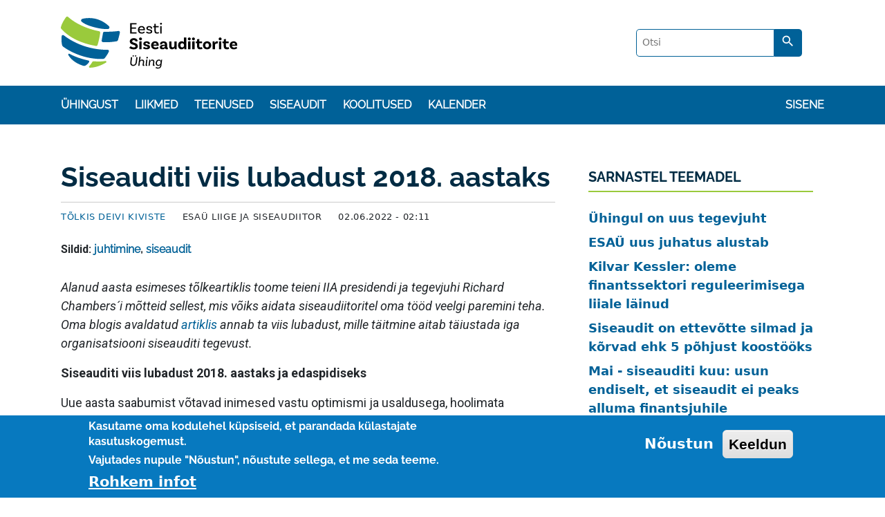

--- FILE ---
content_type: text/html; charset=UTF-8
request_url: https://siseaudit.ee/et/artikkel/siseauditi-viis-lubadust-2018-aastaks
body_size: 8792
content:
<!DOCTYPE html>
<html lang="et" dir="ltr" prefix="content: http://purl.org/rss/1.0/modules/content/  dc: http://purl.org/dc/terms/  foaf: http://xmlns.com/foaf/0.1/  og: http://ogp.me/ns#  rdfs: http://www.w3.org/2000/01/rdf-schema#  schema: http://schema.org/  sioc: http://rdfs.org/sioc/ns#  sioct: http://rdfs.org/sioc/types#  skos: http://www.w3.org/2004/02/skos/core#  xsd: http://www.w3.org/2001/XMLSchema# ">
  <head>
    <meta charset="utf-8" />
<script async src="https://www.googletagmanager.com/gtag/js?id=UA-84988110-1"></script>
<script>window.dataLayer = window.dataLayer || [];function gtag(){dataLayer.push(arguments)};gtag("js", new Date());gtag("set", "developer_id.dMDhkMT", true);gtag("config", "UA-84988110-1", {"groups":"default","anonymize_ip":true,"page_placeholder":"PLACEHOLDER_page_path"});gtag("config", "G-1E4KC46462", {"groups":"default","page_placeholder":"PLACEHOLDER_page_location"});if (!Drupal.eu_cookie_compliance.hasAgreed()){
   window['ga-disable-UA-84988110-1'] = true;
}</script>
<meta name="description" content="Alanud aasta esimeses tõlkeartiklis toome teieni IIA presidendi ja tegevjuhi Richard Chambers´i mõtteid sellest, mis võiks aidata siseaudiitoritel oma tööd veelgi paremini teha. Oma blogis avaldatud artiklis annab ta viis lubadust, mille täitmine aitab täiustada iga organisatsiooni siseauditi tegevust. Siseauditi viis lubadust 2018. aastaks ja edaspidiseks" />
<link rel="canonical" href="https://siseaudit.ee/et/artikkel/siseauditi-viis-lubadust-2018-aastaks" />
<meta name="Generator" content="Drupal 10 (https://www.drupal.org)" />
<meta name="MobileOptimized" content="width" />
<meta name="HandheldFriendly" content="true" />
<meta name="viewport" content="width=device-width, initial-scale=1.0" />
<style>div#sliding-popup, div#sliding-popup .eu-cookie-withdraw-banner, .eu-cookie-withdraw-tab {background: #0779bf} div#sliding-popup.eu-cookie-withdraw-wrapper { background: transparent; } #sliding-popup h1, #sliding-popup h2, #sliding-popup h3, #sliding-popup p, #sliding-popup label, #sliding-popup div, .eu-cookie-compliance-more-button, .eu-cookie-compliance-secondary-button, .eu-cookie-withdraw-tab { color: #ffffff;} .eu-cookie-withdraw-tab { border-color: #ffffff;}</style>
<link rel="icon" href="/sites/default/files/IIA_logo.png" type="image/png" />
<link rel="alternate" hreflang="et" href="https://siseaudit.ee/et/artikkel/siseauditi-viis-lubadust-2018-aastaks" />

    <title>Siseauditi viis lubadust 2018. aastaks | Eesti siseaudiitorite ühing</title>
    <link rel="stylesheet" media="all" href="/sites/default/files/css/css_U_TSRqMsh-AS1hLqpcYj1yCloENxUjmntgwkE6FSOWE.css?delta=0&amp;language=et&amp;theme=siseaudit&amp;include=eJxtjVEKwzAMQy-U1kcKTuJ1pk4canujt18Y-9yPJB5CmioC7YqJss-VN-FxWrLbnDoUNErGRhiNHQ7RgrKZ36t1JIpcVU-mZX0K46gE_2Bu9MAQTy-mt8FX964thFIhd7qyaWWUbE-81nQu4a7D4Hf1AUe9Qe0" />
<link rel="stylesheet" media="all" href="/sites/default/files/css/css_x0SdvbAgy5LGbV1DTNM1oIkDImx02utBbxQAAyRXDlQ.css?delta=1&amp;language=et&amp;theme=siseaudit&amp;include=eJxtjVEKwzAMQy-U1kcKTuJ1pk4canujt18Y-9yPJB5CmioC7YqJss-VN-FxWrLbnDoUNErGRhiNHQ7RgrKZ36t1JIpcVU-mZX0K46gE_2Bu9MAQTy-mt8FX964thFIhd7qyaWWUbE-81nQu4a7D4Hf1AUe9Qe0" />

    
  </head>
  <body>
        <a href="#main" class="visually-hidden focusable">
      Liigu edasi põhisisu juurde
    </a>
    <!--[if lt IE 7]>
    <p class="browsehappy">You are using an <strong>outdated</strong> browser. Please <a href="https://browsehappy.com/">upgrade your browser</a> to improve your experience.</p>
    <![endif]-->
    
      <div class="dialog-off-canvas-main-canvas" data-off-canvas-main-canvas>
      <div class="container">
    <div id="tabs">
      
    </div>
  </div>

<header id="header">
  <div class="container">
    <div id="block-siseaudit-branding">
  
    
      <div id="logo">
    <a href="/et" rel="home">
      <img src="/themes/custom/siseaudit/logo.svg" alt="Avaleht" />
    </a>
  </div>
      </div>

    
    <div class="siseaudit-search-form" data-drupal-selector="siseaudit-search-form" id="block-siseaudit-search">
  
    
      <form action="/et/otsing" method="get" id="siseaudit-search-form" accept-charset="UTF-8">
  
  <input data-drupal-selector="edit-otsi" type="text" id="edit-otsi" name="otsi" value="" size="60" maxlength="128" placeholder="Otsi" class="form-text" />


  
  <button data-drupal-selector="edit-submit" class="search-button button button--primary js-form-submit form-submit" type="submit" id="edit-submit" value="Otsi" ><i class="material-icons">search</i></button>



</form>

  </div>

  </div>
</header>

<nav class="navbar navbar-expand-lg navbar-light"  id="navigation">
  <div class="container">
      
<button class="navbar-toggler" type="button" data-bs-toggle="collapse" data-bs-target="#mainHeader" aria-controls="mainHeader" aria-expanded="false" aria-label="Toggle navigation">
  <span class="navbar-toggler-icon"></span> Menüü
</button>

<div class="collapse navbar-collapse" id="mainHeader">
          
  
  <h2 class="visually-hidden" id="block-siseaudit-main-menu-menu">Põhinavigatsioon</h2>
  

        
  
      <ul  class="navbar-nav me-auto mb-3 mb-lg-0" >
              <li class="nav-item">
          <a href="/et/uhingust" data-drupal-link-system-path="node/1">Ühingust</a>
                  </li>
              <li class="nav-item">
          <a href="/et/liikmed" data-drupal-link-system-path="node/52">Liikmed</a>
                  </li>
              <li class="nav-item">
          <a href="/et/teenused-liikmetele" data-drupal-link-system-path="node/43">Teenused</a>
                  </li>
              <li class="nav-item">
          <a href="/et/siseaudit" data-drupal-link-system-path="node/96">Siseaudit</a>
                  </li>
              <li class="nav-item">
          <a href="/et/artikkel/koolitused" data-drupal-link-system-path="node/6">Koolitused</a>
                  </li>
              <li class="nav-item">
          <a href="/et/kalender" data-drupal-link-system-path="kalender">Kalender</a>
                  </li>
          </ul>
  



  </div>
<div id="login">
        
  
  <h2 class="visually-hidden" id="block-kasutajakontomenuu-menu">Kasutaja konto menüü</h2>
  

        
              <ul>
              <li>
        <a href="/et/user/login" data-drupal-link-system-path="user/login">Sisene</a>
              </li>
        </ul>
  


  </div>


  </div>
</nav>


<div class="page" id="page">

        <div data-drupal-messages-fallback class="hidden"></div>


  
       
  <main class="main-content container" id="main" >

    <div class="layout-content">
          <div id="block-siseaudit-page-title">
    
        
          
  <h1>
<span property="schema:name">Siseauditi viis lubadust 2018. aastaks</span>
</h1>


      </div>
<div id="block-siseaudit-content">
  
    
      <article data-history-node-id="459" about="/et/artikkel/siseauditi-viis-lubadust-2018-aastaks" typeof="schema:Article">

  
        <span property="schema:name" content="Siseauditi viis lubadust 2018. aastaks" class="hidden"></span>


  <div id="byline">
    
  <div>
    <div class="visually-hidden">Autor</div>
              <div><a href="/et/tolkis-deivi-kiviste" hreflang="et">Tõlkis Deivi Kiviste</a></div>
          </div>

    <div class="field-amet">
      ESAÜ liige ja siseaudiitor
    </div>
    <div class="field-kuupaev">
      <span class="date-display-single">
  <div>
    <div class="visually-hidden">Kuupäev</div>
              <div><time datetime="2022-06-02T02:11:56+03:00">02.06.2022 - 02:11</time>
</div>
          </div>
</span>  </div>
  </div>

  <div>
    
<div id="block-views-lisad-block"  class="block">
  <div >
    <span>Sildid: </span>
                  <a href="/et/tags/juhtimine" property="schema:about" hreflang="et">juhtimine</a>,
                        <a href="/et/tags/siseaudit" property="schema:about" hreflang="et">siseaudit</a>
            </div>
</div>

  <div>
    <div class="visually-hidden">Sisu</div>
              <div property="schema:text"><p><em>Alanud aasta esimeses tõlkeartiklis toome teieni IIA presidendi ja tegevjuhi Richard Chambers´i mõtteid sellest, mis võiks aidata siseaudiitoritel oma tööd veelgi paremini teha. Oma blogis avaldatud </em><a href="https://iaonline.theiia.org/blogs/chambers/2018/Pages/Five-Internal-Audit-Resolutions-for-2018-and-Beyond.aspx"><em>artiklis</em></a><em> annab ta viis lubadust, mille täitmine aitab täiustada iga organisatsiooni siseauditi tegevust.</em></p>

<p><strong>Siseauditi viis lubadust </strong><strong>2018. aastaks ja edaspidiseks</strong></p>

<p>Uue aasta saabumist võtavad inimesed vastu optimismi ja usaldusega, hoolimata teadmatusest, mida tulevik toob. Ma ei tea, kas seda lootustandvat tunnet innustab aastavahetust ümbritsev pühade meeleolu või on see lihtsalt optimism, mis paneb rõõmustama. Olenemata põhjusest, kannustab uue aasta saabumine meid seadma eesmärke ning astuma samme enda paremaks muutmiseks.</p>

<p>Mitme viimase aasta jooksul olen kasutanud oma aasta esimest blogipostitust selleks, et algavaks aastaks pakkuda erialaseid soovitusi, millega tõstan esile lähenevaid või tõenäoliselt tekkivaid siseauditi seisukohalt olulisi probleemkohti. Näiteks on selliseks riskikohaks lähenev 2018. aasta maikuu, kui saabub tähtaeg, mil peame olema valmis täitma Euroopa Liidu isikuandmete kaitse määruse nõudeid. Kuid sel aastal vaatan ma tulevikku rohkem strateegilise pilguga ning jagan teiega mõtteid, mis nii 2018 aastal kui ka edaspidi aitavad siseaudiitoritel muuta oma tegevust rohkem proaktiivseks ja tulevikku suunatumaks.</p>

<p>Üha sagedamini pöörduvad huvigrupid siseauditi poole sooviga saada abi organisatsiooniga seotud ohtude ja võimaluste haldamisel. Minu jaoks on see selge tõestus siseauditi edusammudest selle suunas, et siseaudiitorid oleksid igas organisatsioonis oodatud partnerid ning usaldusväärsed nõuandjad juhtkonnale. Seetõttu on meie kohustus keskenduda uute oskuste omandamisele, et käia kaasas meile esitatavate uute nõudmistega. Ühtlasi peame olema meelekindlad ja julged, et vastu võtta eesootavaid keerulisi väljakutseid.</p>

<p>Järgnevad viis siseauditi erialast lubadust aitavad meil sinna jõuda.</p>

<p><strong>Jälgige tähelepanelikult silmapiiril toimuvat</strong></p>

<p>Möödunud aastal kasutasin siseauditi töö kirjeldamiseks sageli ilmastiku analoogiat ning see lähenemine sobib ka selle lubaduse juurde. Siseaudiitorid peavad asuma positsioonile, kus nendest saaksid radarid, mis juba eemalt märkavad organisatsiooni ette kerkivaid ähvardavaid riske.</p>

<p>Paljude jaoks tähendab see välja astumist oma tavapärasest mugavustsoonist, mis seni on hõlmanud finants-, vastavus- ja tegevusauditite läbiviimist. Siseaudiitoritena ei suuda me pakkuda oma organisatsioonile üliolulist vaadet tulevikku ilma, et mõistaksime laiemaid strateegilisi riske seoses geopoliitika, makromajanduse, küberjulgeoleku, tehnoloogia ja muude teguritega.</p>

<p><strong>Andke endast kõik, et teil oleksid parimad töötajad</strong></p>

<p>Meie eriala üks suurimaid väljakutseid on andekate töötajate värbamine ja nende hoidmine. Kui me tahame olla rohkem kui lihtsalt huvigruppide ootustele vastavad töötajad, vastates kasvavatele nõudmistele, siis peame tagama, et meil on olemas vajalikud ressursid ja oskused. See kõik algab mõistmisest, millised on sinu organisatsiooni unikaalsed riskid ja milline on organisatsioon tegevusala, kus ta tegutseb. Näiteks finantssektori riskid erinevad kardinaalselt keemiatööstuste riskidest. Kui sa oled oma organisatsiooni riskid kaardistanud, siis värba või koolita töötajaid, kes tunnevad neid valdkondi ja omavad nende auditeerimiseks vajalikke oskusi.</p>

<p>Samuti peame värbama selliseid töötajaid või tagama allhanked, mis võimaldavad meil laiendada ja parandada meie suutlikkust auditeerida spetsiifilisi riske või riske, mis nõuavad eriteadmisi. Me ei tohi vaadata riskidest mööda lihtsalt sellepärast, et meil puuduvad eriteadmised nendega tegelemiseks.</p>

<p><strong>Täiustage ja hankige juurde vaid parimaid töövahendeid</strong></p>

<p>Tehnoloogia on alati pakkunud vahendeid suurema tõhususe ja efektiivsuse saavutamiseks. Meist peavad saama eksperdid siseauditile kättesaadavate töövahendite kasutamisel – alustades audititarkvaradest, andmeanalüüsi võimalustest ja tehisintellektist kuni uute tehnoloogiateni, mis on möödapääsmatud. Siinkohal on väljakutseks tuvastada ja rakendada aga just neid tehnoloogiaid, mis kiirendavad siseauditi tööd ja suunavad vaate tulevikku.</p>

<p><strong>Tehke muudatused innovatsiooni abil</strong></p>

<p>Kriisiolukorrad toovad tihti esile hävitavaid riske, mida saab lahendada vaid läbi innovatsiooni. Siseaudit peaks toetama muudatusi, mis põhinevad uuenduslikul mõtlemisel ja tegutsemisel.</p>

<p>See võib muidugi nõuda mõningaid muudatusi, kui sinu organisatsiooni kultuur ei toeta veel ebaõnnestumist. Innovatsiooniga kaasneb katsetamist ja ka läbikukkumisi ning kultuur, mis selle eest karistab või ebaõnnestumisi taunib, võitleb paraku uuenduste vastu.</p>

<p>Ohumärgina on oluline näha sedagi, kui innovatsiooni seostatakse ainult tehnoloogiaga. Ehkki sageli tehnoloogia suunab ja toetab innovatsiooni, siis need kaks ei ole sünonüümid.</p>

<p><strong>Ärge kartke keerulisi auditeid</strong></p>

<p>Suurepärased siseauditi üksused ei karda keerulisi või ebamugavaid teemasid. Nad astuvad julgelt samme, et hoiatada juhte ja juhatust, kui olulisi riske ei hallata või kontrollid ei ole adekvaatselt kavandatud ja rakendatud.</p>

<p>Ühes eelmisel aastal tehtud blogipostituses kirjutasin, et siseaudit võib vahel tunda end &nbsp;üksikuna ja olla soovimatu hääl, mis teavitab organisatsiooni seda ohustavatest riskidest või probleemidest. Paratamatult satume aeg-ajalt vastamisi nendega, kes sõnumitoojaid kiirelt hukka mõistavad. Ärge laske sellel end heidutada! Parim siseauditeerimine nõuab julgust ja julgus ei oota enamuse poolehoidu!</p>

<p>Nagu alati, ootan teie kommentaare.</p>
</div>
          </div>

  </div>

  

  

      <footer>
      <div class="links">
        <ul class="links inline">
          <li class="statistics_counter first last"><span>Read 1 times</span></li>
        </ul>
      </div>
    </footer>
  </article>

  </div>
<div id="block-bettersocialsharingbuttons">
  
      <h2>Jaga sotsiaalmeedias</h2>
    
      

<div style="display: none"><link rel="preload" href="/modules/contrib/better_social_sharing_buttons/assets/dist/sprites/social-icons--square.svg" as="image" type="image/svg+xml" crossorigin="anonymous" /></div>

<div class="social-sharing-buttons">
                <a href="https://www.facebook.com/sharer/sharer.php?u=https://siseaudit.ee/et/artikkel/siseauditi-viis-lubadust-2018-aastaks&amp;title=Siseauditi%20viis%20lubadust%202018.%20aastaks" target="_blank" title="Share to Facebook" aria-label="Share to Facebook" class="social-sharing-buttons-button share-facebook" rel="noopener">
            <svg aria-hidden="true" width="31px" height="31px" style="border-radius:1px;">
                <use href="/modules/contrib/better_social_sharing_buttons/assets/dist/sprites/social-icons--square.svg#facebook" />
            </svg>
        </a>
    
                <a href="https://twitter.com/intent/tweet?text=Siseauditi%20viis%20lubadust%202018.%20aastaks+https://siseaudit.ee/et/artikkel/siseauditi-viis-lubadust-2018-aastaks" target="_blank" title="Share to X" aria-label="Share to X" class="social-sharing-buttons-button share-x" rel="noopener">
            <svg aria-hidden="true" width="31px" height="31px" style="border-radius:1px;">
                <use href="/modules/contrib/better_social_sharing_buttons/assets/dist/sprites/social-icons--square.svg#x" />
            </svg>
        </a>
    
        
        
        
                <a href="https://www.linkedin.com/sharing/share-offsite/?url=https://siseaudit.ee/et/artikkel/siseauditi-viis-lubadust-2018-aastaks" target="_blank" title="Share to Linkedin" aria-label="Share to Linkedin" class="social-sharing-buttons-button share-linkedin" rel="noopener">
            <svg aria-hidden="true" width="31px" height="31px" style="border-radius:1px;">
                <use href="/modules/contrib/better_social_sharing_buttons/assets/dist/sprites/social-icons--square.svg#linkedin" />
            </svg>
        </a>
    
    
    
        
        
        
        
                <a href="mailto:?subject=Siseauditi%20viis%20lubadust%202018.%20aastaks&amp;body=https://siseaudit.ee/et/artikkel/siseauditi-viis-lubadust-2018-aastaks" title="Share to Email" aria-label="Share to Email" class="social-sharing-buttons-button share-email" target="_blank" rel="noopener">
            <svg aria-hidden="true" width="31px" height="31px" style="border-radius:1px;">
                <use href="/modules/contrib/better_social_sharing_buttons/assets/dist/sprites/social-icons--square.svg#email" />
            </svg>
        </a>
    
        
    </div>

  </div>


    </div>

                  <aside class="layout-sidebar-first" role="complementary">
            <div class="views-element-container" id="block-views-block-sisunimekirjad-block-1">
  
      <h2>Sarnastel teemadel</h2>
    
      
  <div><div class="view view-sisunimekirjad view-id-sisunimekirjad view-display-id-block_1 js-view-dom-id-d9d98c6e204fed1b26604fac009c0860caff6b0e80f7df55d4d20036d62d5db5">
  
    

  
  
  

  <div class="view-content">
          <div class="views-row"><div class="views-field views-field-title"><span class="field-content"><a href="/et/artikkel/uhingul-uus-tegevjuht-0" hreflang="et">Ühingul on uus tegevjuht</a></span></div></div>
    <div class="views-row"><div class="views-field views-field-title"><span class="field-content"><a href="/et/artikkel/esau-uus-juhatus-alustab" hreflang="et">ESAÜ uus juhatus alustab</a></span></div></div>
    <div class="views-row"><div class="views-field views-field-title"><span class="field-content"><a href="/et/artikkel/kilvar-kessler-oleme-finantssektori-reguleerimisega-liiale-lainud" hreflang="et">Kilvar Kessler: oleme finantssektori reguleerimisega liiale läinud</a></span></div></div>
    <div class="views-row"><div class="views-field views-field-title"><span class="field-content"><a href="/et/artikkel/siseaudit-ettevotte-silmad-ja-korvad-ehk-5-pohjust-koostooks" hreflang="et">Siseaudit on ettevõtte silmad ja kõrvad ehk 5 põhjust koostööks</a></span></div></div>
    <div class="views-row"><div class="views-field views-field-title"><span class="field-content"><a href="/et/artikkel/mai-siseauditi-kuu-usun-endiselt-et-siseaudit-ei-peaks-alluma-finantsjuhile" hreflang="et">Mai - siseauditi kuu: usun endiselt, et siseaudit ei peaks alluma finantsjuhile</a></span></div></div>

    </div>
    

  
  

  
  
</div>
</div>


  </div>
<div class="views-element-container" id="block-views-block-sisunimekirjad-block-2">
  
      <h2>Enimloetud</h2>
    
      
  <div><div class="view view-sisunimekirjad view-id-sisunimekirjad view-display-id-block_2 js-view-dom-id-7a5bd3d0d7454de16daa713e2b0fd422da2c57d795a69447c34e625ba139e941">
  
    

  
  
  

  <div class="view-content">
          <div class="views-row"><div class="views-field views-field-title"><span class="field-content"><a href="/et/artikkel/uhingul-uus-tegevjuht-0" hreflang="et">Ühingul on uus tegevjuht</a></span></div></div>

    </div>
    

  
  

  
  
</div>
</div>


  </div>


          
        </aside>
          
      </main>

</div>
<footer id="footer">
  <div class="container">
    <div class="gray-line">
      <div class="logo">
        <a href="https://www.theiia.org/en/" title="Front page" rel="home"><img src="https://siseaudit.ee/sites/default/files/logo/IIA_Square_4C_0.png" height="50" alt=""></a>
      </div>

      <div class="sotsiaalmeedia">
                  <a href="https://www.linkedin.com/company/the-institute-of-internal-auditors-estonia/" title="Linkedin" class="mdi-linkedin" target="_blank">
            <img src="/themes/custom/siseaudit/assets/images/logos/linkedin.svg" alt="">
          </a>
                  <a href="https://www.youtube.com/channel/UCLZd6g7Q59AwD27E1cedGzw" title="Youtube" class="mdi-youtube" target="_blank">
            <img src="/themes/custom/siseaudit/assets/images/logos/youtube.svg" alt="">
          </a>
                  <a href="https://www.facebook.com/siseaudit" title="Facebook" class="mdi-facebook" target="_blank">
            <img src="/themes/custom/siseaudit/assets/images/logos/facebook.svg" alt="">
          </a>
              </div>

      <a href="/uudiskiri" title="Uudiskiri" class="btn-green">Uudiskirjad</a>
    </div>
  </div>
  <div class="blue-line">
    <div class="container">
      <div class="aadress">  <div id="block-disclaim">
  
    
      MTÜ Eesti Siseaudiitorite Ühing, Pärnu mnt 18, Tallinn 10141, info@siseaudit.ee
  </div>

</div>
    </div>
  </div>
</footer>

  </div>

    
    <script type="text/javascript" src="//s7.addthis.com/js/300/addthis_widget.js#pubid=ra-575f40392c12b9c3"></script>
    <script type="application/json" data-drupal-selector="drupal-settings-json">{"path":{"baseUrl":"\/","pathPrefix":"et\/","currentPath":"node\/459","currentPathIsAdmin":false,"isFront":false,"currentLanguage":"et"},"pluralDelimiter":"\u0003","suppressDeprecationErrors":true,"google_analytics":{"account":"UA-84988110-1","trackOutbound":true,"trackMailto":true,"trackTel":true,"trackDownload":true,"trackDownloadExtensions":"7z|aac|arc|arj|asf|asx|avi|bin|csv|doc(x|m)?|dot(x|m)?|exe|flv|gif|gz|gzip|hqx|jar|jpe?g|js|mp(2|3|4|e?g)|mov(ie)?|msi|msp|pdf|phps|png|ppt(x|m)?|pot(x|m)?|pps(x|m)?|ppam|sld(x|m)?|thmx|qtm?|ra(m|r)?|sea|sit|tar|tgz|torrent|txt|wav|wma|wmv|wpd|xls(x|m|b)?|xlt(x|m)|xlam|xml|z|zip"},"eu_cookie_compliance":{"cookie_policy_version":"1.0.0","popup_enabled":true,"popup_agreed_enabled":false,"popup_hide_agreed":false,"popup_clicking_confirmation":false,"popup_scrolling_confirmation":false,"popup_html_info":"\u003Cdiv aria-labelledby=\u0022popup-text\u0022  class=\u0022eu-cookie-compliance-banner eu-cookie-compliance-banner-info eu-cookie-compliance-banner--opt-in\u0022\u003E\n  \u003Cdiv class=\u0022popup-content info eu-cookie-compliance-content\u0022\u003E\n        \u003Cdiv id=\u0022popup-text\u0022 class=\u0022eu-cookie-compliance-message\u0022 role=\u0022document\u0022\u003E\n      \u003Ch2\u003EKasutame oma kodulehel k\u00fcpsiseid, et parandada k\u00fclastajate kasutuskogemust.\u003C\/h2\u003E\u003Ch2\u003EVajutades nupule \u0022N\u00f5ustun\u0022, n\u00f5ustute sellega, et me seda teeme.\u003C\/h2\u003E\n              \u003Cbutton type=\u0022button\u0022 class=\u0022find-more-button eu-cookie-compliance-more-button\u0022\u003ERohkem infot\u003C\/button\u003E\n          \u003C\/div\u003E\n\n    \n    \u003Cdiv id=\u0022popup-buttons\u0022 class=\u0022eu-cookie-compliance-buttons\u0022\u003E\n            \u003Cbutton type=\u0022button\u0022 class=\u0022agree-button eu-cookie-compliance-secondary-button button button--small\u0022\u003EN\u00f5ustun\u003C\/button\u003E\n              \u003Cbutton type=\u0022button\u0022 class=\u0022decline-button eu-cookie-compliance-default-button button button--small button--primary\u0022\u003EKeeldun\u003C\/button\u003E\n          \u003C\/div\u003E\n  \u003C\/div\u003E\n\u003C\/div\u003E","use_mobile_message":false,"mobile_popup_html_info":"\u003Cdiv aria-labelledby=\u0022popup-text\u0022  class=\u0022eu-cookie-compliance-banner eu-cookie-compliance-banner-info eu-cookie-compliance-banner--opt-in\u0022\u003E\n  \u003Cdiv class=\u0022popup-content info eu-cookie-compliance-content\u0022\u003E\n        \u003Cdiv id=\u0022popup-text\u0022 class=\u0022eu-cookie-compliance-message\u0022 role=\u0022document\u0022\u003E\n      \n              \u003Cbutton type=\u0022button\u0022 class=\u0022find-more-button eu-cookie-compliance-more-button\u0022\u003ERohkem infot\u003C\/button\u003E\n          \u003C\/div\u003E\n\n    \n    \u003Cdiv id=\u0022popup-buttons\u0022 class=\u0022eu-cookie-compliance-buttons\u0022\u003E\n            \u003Cbutton type=\u0022button\u0022 class=\u0022agree-button eu-cookie-compliance-secondary-button button button--small\u0022\u003EN\u00f5ustun\u003C\/button\u003E\n              \u003Cbutton type=\u0022button\u0022 class=\u0022decline-button eu-cookie-compliance-default-button button button--small button--primary\u0022\u003EKeeldun\u003C\/button\u003E\n          \u003C\/div\u003E\n  \u003C\/div\u003E\n\u003C\/div\u003E","mobile_breakpoint":768,"popup_html_agreed":false,"popup_use_bare_css":false,"popup_height":"auto","popup_width":"100%","popup_delay":1000,"popup_link":"\/et\/andmekaitse","popup_link_new_window":true,"popup_position":false,"fixed_top_position":true,"popup_language":"et","store_consent":false,"better_support_for_screen_readers":false,"cookie_name":"","reload_page":false,"domain":"","domain_all_sites":false,"popup_eu_only":false,"popup_eu_only_js":false,"cookie_lifetime":365,"cookie_session":0,"set_cookie_session_zero_on_disagree":0,"disagree_do_not_show_popup":false,"method":"opt_in","automatic_cookies_removal":true,"allowed_cookies":"","withdraw_markup":"\u003Cbutton type=\u0022button\u0022 class=\u0022eu-cookie-withdraw-tab\u0022\u003EPrivaatsuse seaded\u003C\/button\u003E\n\u003Cdiv aria-labelledby=\u0022popup-text\u0022 class=\u0022eu-cookie-withdraw-banner\u0022\u003E\n  \u003Cdiv class=\u0022popup-content info eu-cookie-compliance-content\u0022\u003E\n    \u003Cdiv id=\u0022popup-text\u0022 class=\u0022eu-cookie-compliance-message\u0022 role=\u0022document\u0022\u003E\n      \u003Ch2\u003EKasutame oma kodulehel k\u00fcpsiseid, et parandada k\u00fclastajate kasutuskogemust.\u003C\/h2\u003E\u003Ch2\u003ETe olete n\u00f5ustunud k\u00fcpsiste kasutamisega.\u003C\/h2\u003E\n    \u003C\/div\u003E\n    \u003Cdiv id=\u0022popup-buttons\u0022 class=\u0022eu-cookie-compliance-buttons\u0022\u003E\n      \u003Cbutton type=\u0022button\u0022 class=\u0022eu-cookie-withdraw-button  button button--small button--primary\u0022\u003ELoobu n\u00f5usolekust\u003C\/button\u003E\n    \u003C\/div\u003E\n  \u003C\/div\u003E\n\u003C\/div\u003E","withdraw_enabled":false,"reload_options":0,"reload_routes_list":"","withdraw_button_on_info_popup":false,"cookie_categories":[],"cookie_categories_details":[],"enable_save_preferences_button":true,"cookie_value_disagreed":"0","cookie_value_agreed_show_thank_you":"1","cookie_value_agreed":"2","containing_element":"body","settings_tab_enabled":false,"olivero_primary_button_classes":" button button--small button--primary","olivero_secondary_button_classes":" button button--small","close_button_action":"close_banner","open_by_default":true,"modules_allow_popup":true,"hide_the_banner":false,"geoip_match":true},"statistics":{"data":{"nid":"459"},"url":"\/core\/modules\/statistics\/statistics.php"},"ajaxTrustedUrl":{"\/et\/otsing":true},"user":{"uid":0,"permissionsHash":"29351c99fa429a35b8d23a7765e66ed788bde25959f10b988e1e8242f1289a5a"}}</script>
<script src="/sites/default/files/js/js_eqm56m_-tuqazSiSI6IhwTOTd4VxK-6pABr10FhM_bk.js?scope=footer&amp;delta=0&amp;language=et&amp;theme=siseaudit&amp;include=eJxtzUEOgCAMRNELgRzJVGiahkoJLQtvr3GjMa4mebP4pEqCKzSQwzlbog8EY0OYhT2R6AYSzQ_hRq-jgGPsnCuOgHPNqpXxmr0LQ8uY_jCYg7Pd0TJmB1keOQHQ6DwR"></script>
<script src="/modules/contrib/eu_cookie_compliance/js/eu_cookie_compliance.min.js?v=10.3.6" defer></script>
<script src="/sites/default/files/js/js_vW1hg9yWplpYThBcFeEhV6kBTt8zQg4BSbxPjDriVpQ.js?scope=footer&amp;delta=2&amp;language=et&amp;theme=siseaudit&amp;include=eJxtzUEOgCAMRNELgRzJVGiahkoJLQtvr3GjMa4mebP4pEqCKzSQwzlbog8EY0OYhT2R6AYSzQ_hRq-jgGPsnCuOgHPNqpXxmr0LQ8uY_jCYg7Pd0TJmB1keOQHQ6DwR"></script>

  </body>
</html>


--- FILE ---
content_type: image/svg+xml
request_url: https://siseaudit.ee/themes/custom/siseaudit/logo.svg
body_size: 3383
content:
<?xml version="1.0" encoding="utf-8"?>
<!-- Generator: Adobe Illustrator 26.2.1, SVG Export Plug-In . SVG Version: 6.00 Build 0)  -->
<svg version="1.1" id="Layer_1" xmlns="http://www.w3.org/2000/svg" xmlns:xlink="http://www.w3.org/1999/xlink" x="0px" y="0px"
	 viewBox="0 0 202.57 60.12" style="enable-background:new 0 0 202.57 60.12;" xml:space="preserve">
<style type="text/css">
	.st0{fill:#9ACA3C;}
	.st1{fill:#006198;}
</style>
<g>
	<g>
		<path class="st0" d="M38.33,51.13c2.56,0.28,7.46,0.54,12.68-0.34c1.07-0.18,1.6,1.25,0.68,1.82c-4.58,2.82-11.9,5.91-18.51,5.86
			c-0.79-0.01-1.31-0.94-0.81-1.55c1.24-1.48,2.72-3.31,3.59-4.99C35.96,51.93,36.38,50.92,38.33,51.13z"/>
		<path class="st1" d="M31.76,50.33c-4.07-0.91-14.49-3.51-21.76-7.72c-0.92-0.53-1.96,0.49-1.42,1.41
			c2.07,3.53,6.78,9.04,17.01,12.25c0,0,1.72,0.43,2.72-0.28c1.01-0.66,2.65-1.89,3.98-3.95C32.72,51.37,32.53,50.5,31.76,50.33z"/>
		<path class="st1" d="M65.44,26.75c0.47-1.71,2.17-7.79,2.15-8.82c-0.02-0.95-0.88-1.61-1.83-1.46c-2.26,0.36-8.03,0.98-15.92,0.88
			c-0.81-0.01-1.52,0.54-1.6,1.35c-0.1,1.01-1.41,7.68-1.56,8.77c-0.13,0.92,0.6,1.63,1.52,1.71c4.74,0.45,10.45-0.07,15.52-0.9
			C63.72,28.29,65.09,28.01,65.44,26.75z"/>
		<path class="st1" d="M23.77,5.81c1.82,1.54,5.65,4.09,14.51,6.39c8.28,2.15,13.08,2.16,15.6,2.03c1.62-0.08,2.34-2.03,1.2-3.18
			c-2.41-2.41-7.24-6.25-13.9-8.16c-7.03-2.01-13.46-1.14-16.64-0.3C23.06,3,22.62,4.84,23.77,5.81z"/>
	</g>
	<path class="st0" d="M0.52,14C0.19,13.58,0,13.05,0,12.48c0-0.2,0.02-0.4,0.07-0.59c1.1-4.38,3.87-8.47,5.85-11.22
		c0.57-0.79,1.69-0.9,2.42-0.26c12.65,11.33,30.21,15.33,35.36,16.3c0.85,0.16,1.43,0.95,1.33,1.81
		c-0.65,5.73-2.25,11.39-3.02,13.91c-0.24,0.79-1.03,1.28-1.84,1.14C16.91,29.66,5.22,19.4,0.52,14z"/>
	<path class="st1" d="M2.52,34.34c-0.63-0.5-1.08-1.24-1.22-2.07c-0.74-3.6-0.6-7.41-0.38-9.85c0.1-1.14,1.42-1.72,2.34-1.03
		c20.81,15.87,43.45,16.73,50.35,16.58c1.06-0.02,1.78,1.06,1.36,2.03c-1.23,2.83-3.24,5.62-4.46,7.18
		c-0.65,0.83-1.63,1.31-2.68,1.33C24.03,49.03,6.54,37.3,2.52,34.34z"/>
</g>
<g>
	<path d="M81.05,8.92v3.62h5.06v1.38h-5.06v4.06h5.69v1.38h-7.32V7.54h7.32v1.38H81.05z"/>
	<path d="M89.83,15.56c0.16,1.56,1.22,2.58,2.9,2.58c1.29,0,2.02-0.61,2.4-1.11l0.97,0.88c-0.79,1.04-2.04,1.56-3.49,1.56
		c-2.7,0-4.4-1.74-4.4-4.31c0-2.52,1.63-4.35,4.19-4.35c2.49,0,3.85,1.74,3.85,3.96c0,0.5-0.07,0.81-0.07,0.81H89.83z M89.87,14.43
		h4.76c-0.02-1.4-0.9-2.31-2.24-2.31C91.03,12.12,90.1,13.07,89.87,14.43z"/>
	<path d="M103.02,13.52c0-0.88-0.77-1.4-1.88-1.4c-1.06,0-1.66,0.48-1.66,1.18c0,1.99,5.08,0.56,5.14,3.76
		c0.02,1.52-1.43,2.4-3.49,2.4c-2.08,0-3.17-0.88-3.65-1.27l0.97-1.07c0.36,0.34,1.41,1.02,2.7,1.02c1.25,0,1.86-0.45,1.86-1.09
		c0-1.74-5.14-0.63-5.14-3.76c0-1.4,1.32-2.49,3.31-2.49s3.31,1.04,3.31,2.43c0,0.34-0.07,0.59-0.07,0.59l-1.45,0.11
		C103.01,13.81,103.02,13.65,103.02,13.52z"/>
	<path d="M112.35,18.91c0,0-0.84,0.55-2.22,0.55c-2.18,0-3.06-1.16-3.06-3.33v-3.96h-1.34v-1.27h1.34V8.4l1.59-0.09v2.6h3.28v1.27
		h-3.28v3.9c0,1.36,0.48,2.04,1.63,2.04c0.98,0,1.56-0.48,1.56-0.48L112.35,18.91z"/>
	<path d="M114.6,9.23c-0.61,0-1.09-0.45-1.09-1.06s0.48-1.07,1.09-1.07c0.61,0,1.11,0.47,1.11,1.07S115.21,9.23,114.6,9.23z
		 M113.76,10.91l1.59-0.05v8.5h-1.59V10.91z"/>
	<path d="M83.43,26.91c-1.14,0-1.84,0.53-1.84,1.39c0,2.28,6.52,0.99,6.52,5.7c0,1.96-1.58,3.5-4.77,3.5c-2.6,0-4.35-1.14-5.05-1.75
		l1.58-1.94c0.59,0.53,1.92,1.5,3.55,1.5c1.35,0,2.01-0.48,2.01-1.25c0-2.51-6.54-1.18-6.54-5.6c0-2.11,1.79-3.76,4.48-3.76
		c3.34,0,4.37,1.94,4.65,3.29l-2.41,0.59C85.55,27.9,84.89,26.91,83.43,26.91z"/>
	<path d="M91.18,27.13c-0.93,0-1.67-0.66-1.67-1.61c0-0.93,0.74-1.61,1.67-1.61c0.93,0,1.69,0.68,1.69,1.61
		C92.87,26.47,92.11,27.13,91.18,27.13z M89.87,28.39l2.6-0.08v9.04h-2.6V28.39z"/>
	<path d="M99.58,31.2c0-0.72-0.53-1.18-1.44-1.18c-0.85,0-1.33,0.4-1.33,0.93c0,1.8,5.24,0.38,5.26,3.84
		c0.02,1.61-1.46,2.68-3.91,2.68c-2.72,0-3.95-1.14-4.18-1.33l1.22-1.58c0.19,0.17,1.52,1.08,2.87,1.08c0.91,0,1.35-0.27,1.35-0.7
		c0-1.44-5.02-0.57-5.02-3.84c0-1.75,1.52-2.83,3.84-2.83c2.17,0,3.69,1.04,3.69,2.51c0,0.36-0.08,0.61-0.08,0.61l-2.3,0.13
		C99.56,31.45,99.58,31.33,99.58,31.2z"/>
	<path d="M110.77,34.47l1.23,1.42c-0.61,0.8-1.92,1.58-3.86,1.58c-3.02,0-4.83-1.9-4.83-4.6c0-2.68,1.8-4.6,4.58-4.6
		c2.62,0,4.12,1.79,4.12,4.24c0,0.57-0.08,0.95-0.08,0.95h-6.04c0.23,1.2,1.06,2.03,2.55,2.03
		C109.72,35.49,110.39,34.89,110.77,34.47z M105.9,32.11h3.74c-0.02-1.06-0.67-1.86-1.75-1.86
		C106.87,30.25,106.09,30.92,105.9,32.11z"/>
	<path d="M122.55,37.3c0,0-0.55,0.17-1.27,0.17c-1.23,0-1.9-0.47-2.07-1.42c-0.29,0.55-1.03,1.42-2.89,1.42
		c-1.94,0-3.04-0.97-3.04-2.47c0-2.22,2.34-2.77,5.68-2.85h0.11v-0.4c0-0.91-0.53-1.52-1.63-1.52c-0.99,0-1.54,0.4-1.54,1.04
		c0,0.13,0.02,0.25,0.08,0.34L113.69,32c0,0-0.11-0.38-0.11-0.87c0-1.71,1.5-2.85,3.97-2.85c2.64,0,4.07,1.33,4.07,3.59v2.93
		c0,0.42,0.15,0.59,0.49,0.59c0.11,0,0.23-0.02,0.32-0.06L122.55,37.3z M119.07,34.18v-0.72h-0.11c-2.15,0.06-3.15,0.36-3.15,1.2
		c0,0.59,0.47,0.89,1.25,0.89C118.31,35.55,119.07,34.91,119.07,34.18z"/>
	<path d="M132.52,28.39v8.97l-2.11,0.08c-0.15-0.59-0.28-1.5-0.28-1.79h-0.04c-0.44,1.04-1.27,1.82-2.77,1.82
		c-2.22,0-3.36-1.54-3.36-3.57v-5.51h2.62v5.05c0,1.06,0.53,1.79,1.58,1.79c1.18,0,1.77-1.16,1.77-2.2v-4.64H132.52z"/>
	<path d="M143.56,23.94v13.41l-2.11,0.08c-0.13-0.55-0.27-1.52-0.25-1.77h-0.06c-0.49,1.06-1.44,1.8-2.98,1.8
		c-2.43,0-3.97-1.92-3.97-4.56c0-2.96,1.82-4.64,4.1-4.64c1.29,0,2.15,0.49,2.66,1.22v-5.55H143.56z M140.96,33.18v-0.61
		c0-0.99-0.74-2.11-2.13-2.11c-1.22,0-2,0.95-2,2.45c0,1.42,0.8,2.37,2.05,2.37S140.96,34.22,140.96,33.18z"/>
	<path d="M147,27.13c-0.93,0-1.67-0.66-1.67-1.61c0-0.93,0.74-1.61,1.67-1.61s1.69,0.68,1.69,1.61
		C148.69,26.47,147.93,27.13,147,27.13z M145.69,28.39l2.6-0.08v9.04h-2.6V28.39z"/>
	<path d="M151.75,27.13c-0.93,0-1.67-0.66-1.67-1.61c0-0.93,0.74-1.61,1.67-1.61s1.69,0.68,1.69,1.61
		C153.44,26.47,152.68,27.13,151.75,27.13z M150.44,28.39l2.6-0.08v9.04h-2.6V28.39z"/>
	<path d="M162.1,36.82c0,0-0.95,0.65-2.68,0.65c-2.36,0-3.59-1.27-3.59-3.82v-3.29h-1.37v-1.98h1.48v-2.53l2.51-0.1v2.62h3.15v1.98
		h-3.15v3.17c0,1.2,0.46,1.73,1.46,1.73c0.91,0,1.44-0.47,1.44-0.47L162.1,36.82z"/>
	<path d="M172.1,32.87c0,2.7-1.88,4.6-4.71,4.6c-2.85,0-4.73-1.9-4.73-4.6c0-2.7,1.88-4.6,4.73-4.6
		C170.22,28.28,172.1,30.17,172.1,32.87z M169.46,32.87c0-1.44-0.8-2.47-2.07-2.47c-1.29,0-2.09,1.03-2.09,2.47
		c0,1.46,0.8,2.47,2.09,2.47C168.66,35.34,169.46,34.34,169.46,32.87z"/>
	<path d="M179.93,28.54l-0.68,2.51c-0.3-0.21-0.63-0.32-1.03-0.32c-0.99,0-1.84,0.8-1.84,2.3v4.33h-2.6v-8.97l2.03-0.08
		c0.19,0.59,0.32,1.6,0.32,1.98h0.08c0.34-1.14,1.04-2.01,2.39-2.01C179.11,28.28,179.53,28.37,179.93,28.54z"/>
	<path d="M182.3,27.13c-0.93,0-1.67-0.66-1.67-1.61c0-0.93,0.74-1.61,1.67-1.61s1.69,0.68,1.69,1.61
		C183.99,26.47,183.23,27.13,182.3,27.13z M180.99,28.39l2.6-0.08v9.04h-2.6V28.39z"/>
	<path d="M192.66,36.82c0,0-0.95,0.65-2.68,0.65c-2.36,0-3.59-1.27-3.59-3.82v-3.29h-1.37v-1.98h1.48v-2.53l2.51-0.1v2.62h3.15v1.98
		h-3.15v3.17c0,1.2,0.46,1.73,1.46,1.73c0.91,0,1.44-0.47,1.44-0.47L192.66,36.82z"/>
	<path d="M200.67,34.47l1.23,1.42c-0.61,0.8-1.92,1.58-3.86,1.58c-3.02,0-4.83-1.9-4.83-4.6c0-2.68,1.8-4.6,4.58-4.6
		c2.62,0,4.12,1.79,4.12,4.24c0,0.57-0.08,0.95-0.08,0.95h-6.04c0.23,1.2,1.06,2.03,2.55,2.03
		C199.63,35.49,200.29,34.89,200.67,34.47z M195.81,32.11h3.74c-0.02-1.06-0.67-1.86-1.75-1.86C196.78,30.25,196,30.92,195.81,32.11
		z"/>
	<path d="M87.74,46.46l-0.75,6.07c-0.29,2.36-2,3.92-4.23,3.92c-2.25,0-3.57-1.56-3.29-3.92l0.75-6.07h1.37l-0.73,6.04
		c-0.21,1.74,0.63,2.74,2.05,2.74c1.41,0,2.5-1,2.71-2.71l0.75-6.07H87.74z M82.08,45.09c0-0.45,0.42-0.86,0.87-0.86
		c0.38,0,0.66,0.32,0.66,0.71c0,0.46-0.42,0.86-0.85,0.86C82.37,45.8,82.08,45.5,82.08,45.09z M84.84,45.09
		c0-0.45,0.42-0.86,0.87-0.86c0.39,0,0.66,0.32,0.66,0.71c0,0.46-0.39,0.86-0.85,0.86C85.13,45.8,84.84,45.5,84.84,45.09z"/>
	<path d="M95.3,55.26c0.12,0,0.22-0.02,0.27-0.03l-0.06,1.12c-0.18,0.04-0.42,0.09-0.85,0.09c-0.84,0-1.16-0.6-1.06-1.27l0.38-3.15
		c0.12-1.04-0.31-1.72-1.31-1.72c-1.27,0-2.02,1.13-2.23,2.14l-0.49,3.92h-1.33l1.3-10.59h1.31l-0.58,4.75h0.02
		c0.49-0.73,1.27-1.33,2.39-1.33c1.62,0,2.46,1.14,2.25,2.83l-0.34,2.83C94.92,55.1,95.06,55.26,95.3,55.26L95.3,55.26z"/>
	<path d="M98.39,54.96c-0.03,0.22,0.07,0.3,0.24,0.3c0.1,0,0.2-0.02,0.26-0.03l-0.08,1.12c-0.18,0.04-0.4,0.09-0.78,0.09
		c-0.81,0-1.11-0.45-1.02-1.12l0.75-6.04l1.33-0.04L98.39,54.96z M98.61,47.87c-0.45,0-0.79-0.33-0.79-0.79
		c0-0.55,0.49-0.99,1.02-0.99c0.48,0,0.83,0.34,0.83,0.81C99.66,47.45,99.17,47.87,98.61,47.87z"/>
	<path d="M107.27,55.23l-0.06,1.12c-0.18,0.04-0.42,0.09-0.85,0.09c-0.84,0-1.16-0.6-1.06-1.27l0.38-3.15
		c0.12-1.04-0.32-1.72-1.31-1.72c-1.32,0-2.1,1.28-2.26,2.29l-0.46,3.77h-1.32l0.87-7.08l0.95-0.04c0.06,0.54,0.01,1.33-0.02,1.65
		h0.03c0.47-0.88,1.31-1.7,2.59-1.7c1.62,0,2.46,1.14,2.25,2.83l-0.35,2.83c-0.03,0.24,0.1,0.41,0.35,0.41
		C107.12,55.26,107.22,55.25,107.27,55.23z"/>
	<path d="M115.92,49.28l-0.87,7.05c-0.23,1.89-1.64,3.18-3.89,3.18c-1.62,0-2.37-0.52-2.79-0.82l0.73-1.05
		c0.51,0.46,1.25,0.76,2.19,0.76c1.42,0,2.27-0.74,2.43-2.07l0.15-1.19c-0.53,0.77-1.37,1.31-2.49,1.31c-1.69,0-2.79-1.25-2.79-3.13
		c0-2.43,1.58-4.12,3.75-4.12c1.28,0,2.02,0.74,2.25,1.7h0.02c0.02-0.29,0.2-1.12,0.36-1.61H115.92z M114.13,53.11l0.06-0.51
		c0.1-1.05-0.4-2.3-1.87-2.3c-1.36,0-2.35,1.2-2.35,2.89c0,1.29,0.67,2.15,1.81,2.15C113.1,55.34,113.93,54.13,114.13,53.11z"/>
</g>
<g>
</g>
<g>
</g>
<g>
</g>
<g>
</g>
<g>
</g>
<g>
</g>
</svg>


--- FILE ---
content_type: image/svg+xml
request_url: https://siseaudit.ee/themes/custom/siseaudit/assets/images/logos/youtube.svg
body_size: 931
content:
<?xml version="1.0" encoding="utf-8"?>
<!-- Generator: Adobe Illustrator 18.0.0, SVG Export Plug-In . SVG Version: 6.00 Build 0)  -->
<!DOCTYPE svg PUBLIC "-//W3C//DTD SVG 1.1//EN" "http://www.w3.org/Graphics/SVG/1.1/DTD/svg11.dtd">
<svg version="1.1" id="Layer_1" xmlns="http://www.w3.org/2000/svg" xmlns:xlink="http://www.w3.org/1999/xlink" x="0px" y="0px"
	 viewBox="0 0 56.3 23.5" enable-background="new 0 0 56.3 23.5" xml:space="preserve">
<g>
	<linearGradient id="lozenge_1_" gradientUnits="userSpaceOnUse" x1="39.4907" y1="0" x2="39.4907" y2="23.475">
		<stop  offset="0" style="stop-color:#E32E28"/>
		<stop  offset="1" style="stop-color:#BE2126"/>
	</linearGradient>
	<path id="lozenge_4_" fill="url(#lozenge_1_)" d="M55.9,5.1c0,0-0.3-2.3-1.3-3.3c-1.3-1.3-2.7-1.3-3.4-1.4C46.5,0,39.5,0,39.5,0h0
		c0,0-7,0-11.7,0.3c-0.7,0.1-2.1,0.1-3.4,1.4c-1,1-1.3,3.3-1.3,3.3s-0.3,2.7-0.3,5.4V13c0,2.7,0.3,5.4,0.3,5.4s0.3,2.3,1.3,3.3
		c1.3,1.3,3,1.3,3.7,1.4c2.7,0.3,11.4,0.3,11.4,0.3s7,0,11.7-0.3c0.7-0.1,2.1-0.1,3.4-1.4c1-1,1.3-3.3,1.3-3.3s0.3-2.7,0.3-5.4v-2.5
		C56.3,7.8,55.9,5.1,55.9,5.1z"/>
	<path id="u_8_" d="M21,19h-2.1v-1.2c-0.8,0.9-1.5,1.4-2.2,1.4c-0.7,0-1.1-0.3-1.3-0.9c-0.1-0.3-0.2-0.9-0.2-1.6v-9h2.1v8.4
		c0,0.5,0,0.7,0,0.8c0,0.3,0.2,0.4,0.5,0.4c0.4,0,0.8-0.4,1.2-1V7.7H21V19z"/>
	<path id="o_4_" d="M13.5,11.4c0-1.2-0.2-2.1-0.7-2.7c-0.6-0.8-1.5-1.1-2.4-1.1c-1,0-1.8,0.3-2.4,1.1c-0.4,0.6-0.7,1.5-0.7,2.7l0,4
		c0,1.2,0.2,2,0.6,2.6c0.6,0.8,1.5,1.2,2.4,1.2c0.9,0,1.8-0.4,2.4-1.2c0.4-0.6,0.6-1.4,0.6-2.6V11.4z M11.3,15.6
		c0.1,1.1-0.2,1.7-0.9,1.7s-1-0.6-0.9-1.7v-4.5C9.4,10,9.8,9.5,10.4,9.5c0.7,0,1,0.5,0.9,1.6L11.3,15.6z"/>
	<path id="y_4_" d="M5.1,12.8V19H2.8v-6.2c0,0-2.3-7.6-2.8-9h2.4l1.6,5.9l1.6-5.9h2.4L5.1,12.8z"/>
	<path id="e_4_" fill="#FFFFFF" d="M53.4,13.7l0-2.3c0-1.2-0.2-2.1-0.7-2.6c-0.6-0.8-1.4-1.2-2.4-1.2c-1,0-1.8,0.4-2.4,1.2
		c-0.4,0.6-0.7,1.5-0.7,2.7v3.9c0,1.2,0.3,2,0.7,2.6c0.6,0.8,1.4,1.1,2.5,1.1c1.1,0,1.9-0.4,2.5-1.2c0.2-0.4,0.4-0.8,0.5-1.2
		c0-0.2,0.1-0.7,0.1-1.3v-0.3h-2.1c0,0.8,0,1.3,0,1.4c-0.1,0.5-0.4,0.8-0.9,0.8c-0.7,0-1-0.5-1-1.6v-2H53.4z M49.4,10.8
		c0-1,0.3-1.3,1-1.3c0.7,0,0.9,0.3,0.9,1.3V12l-1.9,0V10.8z"/>
	<path id="b_4_" fill="#FFFFFF" d="M44,7.6c-0.7,0-1.5,0.5-2.1,1.3l0-4.9h-2v15h2l0-1.1c0.7,0.8,1.4,1.3,2.1,1.3
		c0.8,0,1.4-0.4,1.7-1.3c0.1-0.5,0.2-1.2,0.2-2.2v-4.5c0-1.1-0.1-1.8-0.3-2.2C45.4,8.1,44.8,7.6,44,7.6z M43.8,15.7
		c0,1.1-0.3,1.6-0.9,1.6c-0.3,0-0.7-0.2-1.1-0.5l0-6.8c0.3-0.3,0.7-0.5,1.1-0.5c0.6,0,0.9,0.3,0.9,1.5V15.7z"/>
	<path id="u_7_" fill="#FFFFFF" d="M38.2,19H36v-1.2c-0.8,0.9-1.5,1.4-2.2,1.4c-0.7,0-1.1-0.3-1.3-0.9c-0.1-0.3-0.2-0.9-0.2-1.6V7.8
		h2.1v8.3c0,0.5,0,0.7,0,0.8c0,0.3,0.2,0.4,0.5,0.4c0.4,0,0.8-0.4,1.2-1V7.8h2.1V19z"/>
	<polygon id="T_4_" fill="#FFFFFF" points="30.1,19 27.8,19 27.8,6.1 25.5,6.1 25.5,4 32.6,4 32.6,6.1 30.1,6.1 	"/>
</g>
<g>
</g>
<g>
</g>
<g>
</g>
<g>
</g>
<g>
</g>
<g>
</g>
<g>
</g>
<g>
</g>
<g>
</g>
<g>
</g>
<g>
</g>
<g>
</g>
<g>
</g>
<g>
</g>
<g>
</g>
</svg>
